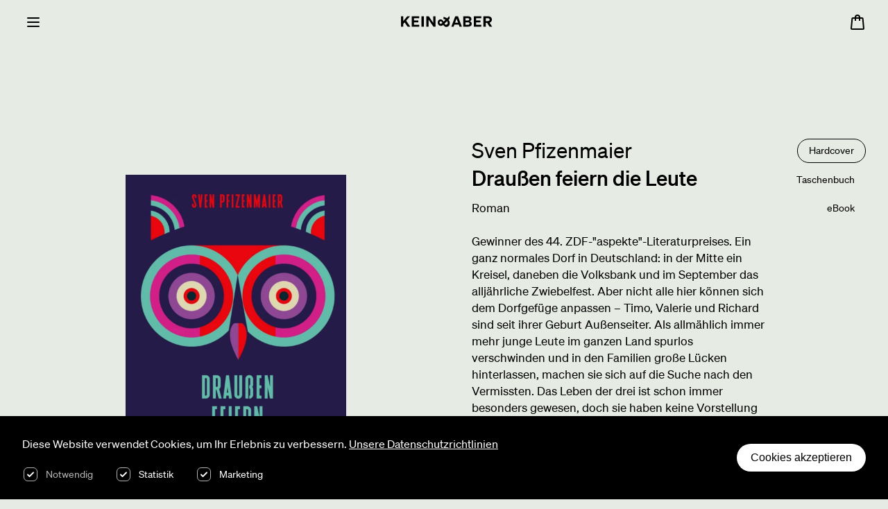

--- FILE ---
content_type: text/html; charset=UTF-8
request_url: https://www.keinundaber.ch/buecher/drau%C3%9Fen-feiern-die-leute
body_size: 6623
content:

<!DOCTYPE html>
<html lang="de">
    <head>
        <meta charset="utf-8" />
        <meta name="viewport" content="width=device-width, initial-scale=1.0" />
        <meta http-equiv="x-ua-compatible" content="ie=edge" />
                <meta name="htmx-config" content='{"inlineStyleNonce":"mEfs5dwwFweja7Q6+ZTvLQ==","inlineScriptNonce":"mEfs5dwwFweja7Q6+ZTvLQ=="}'>
        <link rel="apple-touch-icon" sizes="180x180" href="/static/assets/apple-touch-icon.png">
        <link rel="icon" type="image/png" sizes="32x32" href="/static/assets/favicon-32x32.png">
        <link rel="icon" type="image/png" sizes="16x16" href="/static/assets/favicon-16x16.png">
        <link rel="manifest" href="/static/assets/site.webmanifest">
                <meta name="msapplication-TileColor" content="#ffffff">
        <meta name="theme-color" content="#ffffff">
        <!-- Google Tag Manager -->
        <script nonce="mEfs5dwwFweja7Q6+ZTvLQ==">
            (function(w,d,s,l,i){w[l]=w[l]||[];w[l].push({'gtm.start':
                    new Date().getTime(),event:'gtm.js'});var f=d.getElementsByTagName(s)[0],
                j=d.createElement(s),dl=l!='dataLayer'?'&l='+l:'';j.async=true;j.src=
                'https://www.googletagmanager.com/gtm.js?id='+i+dl;f.parentNode.insertBefore(j,f);
            })(window,document,'script','dataLayer','GTM-KJ37LDRX');
        </script>
        <!-- End Google Tag Manager -->


            <meta property="og:url"
            content="https://www.keinundaber.ch/buecher/drau%C3%9Fen-feiern-die-leute"/>
    <meta property="og:type" content="book"/>
    <meta name="twitter:card" content="summary_large_image"/>

    <meta property="og:title" content="Draußen feiern die Leute"/>
    <meta property="twitter:title" content="Draußen feiern die Leute"/>

    <meta property="og:description" content="Gewinner des 44. ZDF-&quot;aspekte&quot;-Literaturpreises. Ein ganz normales Dorf in Deutschland: in der Mitte ein Kreisel, daneben die Volksbank und im September das alljährliche Zwiebelfest. Aber nicht alle hier können sich dem Dorfgefüge anpassen – Timo, Valerie und Richard sind seit ihrer Geburt Außenseiter. Als allmählich immer mehr junge Leute im ganzen Land spurlos verschwinden und in den Familien große Lücken hinterlassen, machen sie sich auf die Suche nach den Vermissten. Das Leben der drei ist schon immer besonders gewesen, doch sie haben keine Vorstellung davon, was sie mit ihrer Suche lostreten. Ein überbordender, mutiger und schriller Roman über die deutsche Provinz und das Anderssein in einem Umfeld, in dem Anderssein nicht vorgesehen ist."/>
    <meta property="twitter:description" content="Gewinner des 44. ZDF-&quot;aspekte&quot;-Literaturpreises. Ein ganz normales Dorf in Deutschland: in der Mitte ein Kreisel, daneben die Volksbank und im September das alljährliche Zwiebelfest. Aber nicht alle hier können sich dem Dorfgefüge anpassen – Timo, Valerie und Richard sind seit ihrer Geburt Außenseiter. Als allmählich immer mehr junge Leute im ganzen Land spurlos verschwinden und in den Familien große Lücken hinterlassen, machen sie sich auf die Suche nach den Vermissten. Das Leben der drei ist schon immer besonders gewesen, doch sie haben keine Vorstellung davon, was sie mit ihrer Suche lostreten. Ein überbordender, mutiger und schriller Roman über die deutsche Provinz und das Anderssein in einem Umfeld, in dem Anderssein nicht vorgesehen ist."/>

    <meta property="og:book:author" content="Sven Pfizenmaier,"/>
            <meta property="og:book:isbn" content="978-3-0369-5874-3"/>
    
            <meta property="og:image" content="https://www.keinundaber.ch//media/books/5461/_768x768_fit_center-center_none_ns/9225995/9783036958743.webp"/>
        <meta property="twitter:image" content="https://www.keinundaber.ch//media/books/5461/_768x768_fit_center-center_none_ns/9225995/9783036958743.webp"/>
            <title>
            Kein & Aber
        </title>

        
                                
            <link rel="preload" href="https://www.keinundaber.ch//static/assets/app.d59190bb.js" crossorigin as="script" nonce="mEfs5dwwFweja7Q6+ZTvLQ==">

            <link rel="stylesheet" href="https://www.keinundaber.ch//static/assets/main.8aed8233.css" media="all" nonce="mEfs5dwwFweja7Q6+ZTvLQ=="/>
            <script src="https://www.keinundaber.ch//static/assets/app.d59190bb.js" crossorigin type="module" nonce="mEfs5dwwFweja7Q6+ZTvLQ=="></script>
        
        <style nonce="mEfs5dwwFweja7Q6+ZTvLQ==">
            .body.body--loading {
                opacity: 0;
            }
        </style>
    </head>
    <body class="scroll-lock body body--loading ">
    <!-- Google Tag Manager (noscript) -->
    <noscript>
        <iframe src="https://www.googletagmanager.com/ns.html?id=GTM-KJ37LDRX"
                height="0" width="0" style="display:none;visibility:hidden"></iframe>
    </noscript>
    <!-- End Google Tag Manager (noscript) -->
        <div id="body" class="body__content">
            <v-init-cart></v-init-cart>

            <header v-header-color>
                    <v-header-mobile
    
        search-result-page-url="/search"
        logo="https://www.keinundaber.ch//media/Logo/keinunaber-logo.svg">

    <template v-slot:user>
        <div id="component-jmzaml" class="sprig-component" data-hx-target="this" data-hx-include="this" data-hx-trigger="load" data-hx-get="https://www.keinundaber.ch/index.php?p=actions/sprig-core/components/render" data-hx-vals="{&quot;sprig:config&quot;:&quot;19fbbfd26e0da98afefe7b0098c9dd5d3d6080995a0fe4f2edde62c70642b55a{\u0022id\u0022:\u0022component-jmzaml\u0022,\u0022siteId\u0022:1,\u0022template\u0022:\u0022website\\\/_sprig\\\/user-navigation-item-mobile\u0022}&quot;}" s-trigger="load">
        <v-loading-indicator disabled size="md"/>
</div>
    </template>

        
    <ul class="main-links">
                
        <li class="main-links__link-wrapper main-links__link-wrapper--active">
                            <a class="main-links__link" href="https://www.keinundaber.ch/buecher">Shop</a>
            
                    </li>
                
        <li class="main-links__link-wrapper ">
                            <a class="main-links__link" href="https://www.keinundaber.ch/autoren">Autor:innen</a>
            
                    </li>
                
        <li class="main-links__link-wrapper ">
                            <a class="main-links__link" href="https://www.keinundaber.ch/tagebuch">Tagebuch</a>
            
                    </li>
                
        <li class="main-links__link-wrapper ">
                            <a class="main-links__link" href="https://www.keinundaber.ch/veranstaltungen">Veranstaltungen</a>
            
                    </li>
                
        <li class="main-links__link-wrapper ">
                            <v-navigation-mobile-dropdown class="main-links__mobile-dropdown">
                    <a class="main-links__link" href="#">Verlag</a>
                </v-navigation-mobile-dropdown>
            
                        <div class="main-links main-links--sub">
                <ul class="main-links__sublist" v-toggle-sub-navigation>
                            
        <li class="main-links__link-wrapper ">
                            <a class="main-links__link" href="https://www.keinundaber.ch/ueber-den-verlag">Über Kein &amp; Aber</a>
            
                    </li>
                
        <li class="main-links__link-wrapper ">
                            <a class="main-links__link" href="https://www.keinundaber.ch/handel">Handel</a>
            
                    </li>
                
        <li class="main-links__link-wrapper ">
                            <a class="main-links__link" href="https://www.keinundaber.ch/vorschauen">Vorschauen</a>
            
                    </li>
                
        <li class="main-links__link-wrapper ">
                            <a class="main-links__link" href="https://www.keinundaber.ch/plakate">Plakate</a>
            
                    </li>
                
        <li class="main-links__link-wrapper ">
                            <a class="main-links__link" href="https://www.keinundaber.ch/presse-bloggerinnen">Presse</a>
            
                    </li>
                
        <li class="main-links__link-wrapper ">
                            <a class="main-links__link" href="https://www.keinundaber.ch/bloggerinnen">Richtlinien Blogs &amp; Social Media</a>
            
                    </li>
                
        <li class="main-links__link-wrapper ">
                            <a class="main-links__link" href="https://www.keinundaber.ch/rechte-rights">Foreign Rights</a>
            
                    </li>
                
        <li class="main-links__link-wrapper ">
                            <a class="main-links__link" href="https://www.keinundaber.ch/kleinlizenzen">Kleinlizenzen</a>
            
                    </li>
                
        <li class="main-links__link-wrapper ">
                            <a class="main-links__link" href="https://www.keinundaber.ch/manuskripteinsendungen-2">Manuskripteinsendungen</a>
            
                    </li>
                
        <li class="main-links__link-wrapper ">
                            <a class="main-links__link" href="https://www.keinundaber.ch/kontakt">Kontakt</a>
            
                    </li>
                
        <li class="main-links__link-wrapper ">
                            <a class="main-links__link" href="https://www.keinundaber.ch/stellenangebote">Stellenangebote</a>
            
                    </li>
                        </ul>
            </div>
                    </li>
                
        <li class="main-links__link-wrapper ">
                            <a class="main-links__link" href="https://www.keinundaber.ch/mitglieder">Freunde</a>
            
                    </li>
            </ul>


    <template v-slot:secondary>
        <div id="component-dpzrwk" class="sprig-component" data-hx-target="this" data-hx-include="this" data-hx-trigger="load" data-hx-get="https://www.keinundaber.ch/index.php?p=actions/sprig-core/components/render" data-hx-vals="{&quot;sprig:config&quot;:&quot;624a788fb3047ea6258cda2c21bd249dce1f4a93a89a47f9795fd5f87e3439f0{\u0022id\u0022:\u0022component-dpzrwk\u0022,\u0022siteId\u0022:1,\u0022template\u0022:\u0022website\\\/_sprig\\\/cart\u0022}&quot;}" s-trigger="load">        <v-loading-indicator disabled size="md"/>
</div>
    </template>
</v-header-mobile>


    <v-header-desktop logo="https://www.keinundaber.ch//media/Logo/keinunaber-logo.svg" >
    <template v-slot:logo>
        <a href="/" class="desktop-navigation__logo">
            <img width="224"
                    height="24"
                    src="https://www.keinundaber.ch//media/Logo/keinunaber-logo.svg"
                    alt="kein &amp; aber"/>
        </a>
    </template>

    <template v-slot:center>
            
    <ul class="main-links">
                
        <li class="main-links__link-wrapper main-links__link-wrapper--active">
                            <a class="main-links__link" href="https://www.keinundaber.ch/buecher">Shop</a>
            
                    </li>
                
        <li class="main-links__link-wrapper ">
                            <a class="main-links__link" href="https://www.keinundaber.ch/autoren">Autor:innen</a>
            
                    </li>
                
        <li class="main-links__link-wrapper ">
                            <a class="main-links__link" href="https://www.keinundaber.ch/tagebuch">Tagebuch</a>
            
                    </li>
                
        <li class="main-links__link-wrapper ">
                            <a class="main-links__link" href="https://www.keinundaber.ch/veranstaltungen">Veranstaltungen</a>
            
                    </li>
                
        <li class="main-links__link-wrapper ">
                            <v-navigation-mobile-dropdown class="main-links__mobile-dropdown">
                    <a class="main-links__link" href="#">Verlag</a>
                </v-navigation-mobile-dropdown>
            
                        <div class="main-links main-links--sub">
                <ul class="main-links__sublist" v-toggle-sub-navigation>
                            
        <li class="main-links__link-wrapper ">
                            <a class="main-links__link" href="https://www.keinundaber.ch/ueber-den-verlag">Über Kein &amp; Aber</a>
            
                    </li>
                
        <li class="main-links__link-wrapper ">
                            <a class="main-links__link" href="https://www.keinundaber.ch/handel">Handel</a>
            
                    </li>
                
        <li class="main-links__link-wrapper ">
                            <a class="main-links__link" href="https://www.keinundaber.ch/vorschauen">Vorschauen</a>
            
                    </li>
                
        <li class="main-links__link-wrapper ">
                            <a class="main-links__link" href="https://www.keinundaber.ch/plakate">Plakate</a>
            
                    </li>
                
        <li class="main-links__link-wrapper ">
                            <a class="main-links__link" href="https://www.keinundaber.ch/presse-bloggerinnen">Presse</a>
            
                    </li>
                
        <li class="main-links__link-wrapper ">
                            <a class="main-links__link" href="https://www.keinundaber.ch/bloggerinnen">Richtlinien Blogs &amp; Social Media</a>
            
                    </li>
                
        <li class="main-links__link-wrapper ">
                            <a class="main-links__link" href="https://www.keinundaber.ch/rechte-rights">Foreign Rights</a>
            
                    </li>
                
        <li class="main-links__link-wrapper ">
                            <a class="main-links__link" href="https://www.keinundaber.ch/kleinlizenzen">Kleinlizenzen</a>
            
                    </li>
                
        <li class="main-links__link-wrapper ">
                            <a class="main-links__link" href="https://www.keinundaber.ch/manuskripteinsendungen-2">Manuskripteinsendungen</a>
            
                    </li>
                
        <li class="main-links__link-wrapper ">
                            <a class="main-links__link" href="https://www.keinundaber.ch/kontakt">Kontakt</a>
            
                    </li>
                
        <li class="main-links__link-wrapper ">
                            <a class="main-links__link" href="https://www.keinundaber.ch/stellenangebote">Stellenangebote</a>
            
                    </li>
                        </ul>
            </div>
                    </li>
                
        <li class="main-links__link-wrapper ">
                            <a class="main-links__link" href="https://www.keinundaber.ch/mitglieder">Freunde</a>
            
                    </li>
            </ul>

    </template>

    <template v-slot:secondary>
        <div id="component-ixplnl" class="sprig-component" data-hx-target="this" data-hx-include="this" data-hx-trigger="load" data-hx-get="https://www.keinundaber.ch/index.php?p=actions/sprig-core/components/render" data-hx-vals="{&quot;sprig:config&quot;:&quot;1f22596699f98f65dbd3416409b95d9bf13c31dadb73702632dc7cbf6a354ed1{\u0022id\u0022:\u0022component-ixplnl\u0022,\u0022siteId\u0022:1,\u0022template\u0022:\u0022website\\\/_sprig\\\/user-navigation-item-desktop\u0022}&quot;}" s-trigger="load">        <v-loading-indicator disabled size="md"/>
</div>
        <v-search-button></v-search-button>
        <div id="component-xacjfg" class="sprig-component" data-hx-target="this" data-hx-include="this" data-hx-trigger="load" data-hx-get="https://www.keinundaber.ch/index.php?p=actions/sprig-core/components/render" data-hx-vals="{&quot;sprig:config&quot;:&quot;13ff260857759dee8b58819f829873581e4a97c46a41d51619704d318f86c053{\u0022id\u0022:\u0022component-xacjfg\u0022,\u0022siteId\u0022:1,\u0022template\u0022:\u0022website\\\/_sprig\\\/cart\u0022}&quot;}" s-trigger="load">        <v-loading-indicator disabled size="md"/>
</div>
    </template>
</v-header-desktop>



                                                                                        
    
<v-header-search search-result-page-url="/search" has-suggestions>
            <div class="header-search-results">
            <div class="header-search-results__group">
                <p class="header-search-results__group-title typo-paragraph02-bold">
                    Vorschläge
                </p>
                <ul>
                    <li>
                                                    <v-search-entry variant="white"
                                    href="https://www.keinundaber.ch/buecher/trost"
                                    title="Trost"
                                    secondary="von Madeleine Hofmann"></v-search-entry>
                                                    <v-search-entry variant="white"
                                    href="https://www.keinundaber.ch/buecher/schreiben"
                                    title="Schreiben"
                                    secondary="von Milena Moser"></v-search-entry>
                                                    <v-search-entry variant="white"
                                    href="https://www.keinundaber.ch/buecher/harry-rowohlt"
                                    title="Harry Rowohlt"
                                    secondary="von Alexander Solloch"></v-search-entry>
                                                    <v-search-entry variant="white"
                                    href="https://www.keinundaber.ch/buecher/nimms-nicht-persönlich"
                                    title="Nimms nicht persönlich"
                                    secondary="von Tom Hofland"></v-search-entry>
                                                    <v-search-entry variant="white"
                                    href="https://www.keinundaber.ch/buecher/es-geht-mir-gut"
                                    title="Es geht mir gut"
                                    secondary="von Jessica Anthony"></v-search-entry>
                                                    <v-search-entry variant="white"
                                    href="https://www.keinundaber.ch/buecher/toyboy"
                                    title="Toyboy"
                                    secondary="von Jonas Theresia"></v-search-entry>
                                                    <v-search-entry variant="white"
                                    href="https://www.keinundaber.ch/buecher/kindheit"
                                    title="Kindheit"
                                    secondary="von Daniel Süss, Heidi Simoni, Dieter Rüttimann, Roland Reichenbach, Silja Häusermann, Günther Fink, Moritz Daum, Judith Burkart, Holger Baumann, Barbara Bleisch, Oskar Jenni"></v-search-entry>
                                                    <v-search-entry variant="white"
                                    href="https://www.keinundaber.ch/buecher/wie-inseln-im-licht"
                                    title="Wie Inseln im Licht"
                                    secondary="von Franziska Gänsler"></v-search-entry>
                                                    <v-search-entry variant="white"
                                    href="https://www.keinundaber.ch/buecher/ein-letztes-geschenk"
                                    title="Ein letztes Geschenk"
                                    secondary="von Calla Henkel"></v-search-entry>
                                                    <v-search-entry variant="white"
                                    href="https://www.keinundaber.ch/buecher/willkommen-auf-tuga"
                                    title="Willkommen auf Tuga"
                                    secondary="von Francesca Segal"></v-search-entry>
                                                    <v-search-entry variant="white"
                                    href="https://www.keinundaber.ch/buecher/scheidung"
                                    title="Scheidung"
                                    secondary="von Moa Herngren"></v-search-entry>
                                                    <v-search-entry variant="white"
                                    href="https://www.keinundaber.ch/kleine-bücher-für-grosse-fragen"
                                    title="Kleine Bücher für Große Fragen"
                                    secondary=""></v-search-entry>
                                            </li>
                </ul>
            </div>
        </div>
    </v-header-search>

            </header>

            <div id="main" class="body__main">
                    <div class="default-layout">
            
    <div class="book-detail-header" itemscope itemtype="https://schema.org/Product">
        <div class="book-detail-header__wrapper content-wrapper">
            <div class="book-detail-header__visual-wrapper">
                <div class="book-detail-header__visual-content">
                                            <img class="book-detail-header__image"
                                itemprop="image"
                                loading="lazy"
                                src="https://www.keinundaber.ch//media/books/5461/_768x768_fit_center-center_none_ns/9225995/9783036958743.webp"
                                alt="Draußen feiern die Leute"/>
                                    </div>
            </div>


            <div class="book-detail-header__content">
                <div class="book-detail-header__variant-buttons">
                                                                    <a href="https://www.keinundaber.ch/buecher/draußen-feiern-die-leute?variant=255696"
                                class="button button--small button--ellipsis  button--outlined  ">
                            <span class="button__label">Hardcover</span>
                        </a>
                                                                    <a href="https://www.keinundaber.ch/buecher/draußen-feiern-die-leute?variant=2419116"
                                class="button button--small button--ellipsis  button--text">
                            <span class="button__label">Taschenbuch</span>
                        </a>
                                                                    <a href="https://www.keinundaber.ch/buecher/draußen-feiern-die-leute?variant=256329"
                                class="button button--small button--ellipsis  button--text">
                            <span class="button__label">eBook</span>
                        </a>
                                    </div>

                <div class="book-detail-header__content-wrapper">
                                            <div class="book-detail-header__authors">
                                                            <p class="book-detail-header__author typo-headline04" itemscope itemtype="https://schema.org/Person">
                                    <span itemprop="givenName">Sven</span> <span itemprop="familyName">Pfizenmaier</span>
                                </p>
                                                    </div>

                        <h1 class="book-detail-header__title typo-headline04" itemprop="name">
                            Draußen feiern die Leute
                        </h1>

                        <div class="book-detail-header__genre-list">
                            <p class="typo-paragraph01">
                                Roman
                            </p>
                        </div>

                        <div class="book-detail-header__teaser">
                            <div class="book-detail-header__teaser-text">
                                <div class="typo-paragraph01 cms-richtext cms-richtext--full-width" itemprop="description">
                                    Gewinner des 44. ZDF-"aspekte"-Literaturpreises. Ein ganz normales Dorf in Deutschland: in der Mitte ein Kreisel, daneben die Volksbank und im September das alljährliche Zwiebelfest. Aber nicht alle hier können sich dem Dorfgefüge anpassen – Timo, Valerie und Richard sind seit ihrer Geburt Außenseiter. Als allmählich immer mehr junge Leute im ganzen Land spurlos verschwinden und in den Familien große Lücken hinterlassen, machen sie sich auf die Suche nach den Vermissten. Das Leben der drei ist schon immer besonders gewesen, doch sie haben keine Vorstellung davon, was sie mit ihrer Suche lostreten. Ein überbordender, mutiger und schriller Roman über die deutsche Provinz und das Anderssein in einem Umfeld, in dem Anderssein nicht vorgesehen ist.
                                </div>
                            </div>
                                                    </div>

                        <div class="book-detail-header__info">
                            
                            
                            
                            <p class="typo-paragraph01">
                                                                    Format:
                                                                                                                                                                                                                                                                                                        12.5 x 19 cm, 339 Seiten
                                    </br>
                                                                                                    ISBN: 978-3-0369-5874-3
                                                            </p>
                                                            <p class="typo-paragraph01" itemprop="releaseDate">
                                    Erscheinungsdatum: 08. März 2022
                                </p>
                                                    </div>
                    
                    <div itemprop="offers" itemscope itemtype="https://schema.org/Offer">
                        <link itemprop="price" content="EUR 24.00"/>
                    </div>

                                            <div class="book-detail-header__add-to-cart">
                            <v-add-to-cart-button class="button--inline"
                                    price="EUR 24.00"
                                                                        :variant-id="255696"></v-add-to-cart-button>
                                                    </div>
                                    </div>
            </div>
        </div>
    </div>
                        <blockquote class="main-quote background background--secondary">
        <div class="main-quote__wrapper">
            <p class="main-quote__quote">
                »Ich habe angefangen zu lesen und konnte überhaupt nicht mehr aufhören. Ich bin wirklich sehr begeistert!«
            </p>
            <p class="main-quote__author">
                rbb radioeins
            </p>
        </div>
    </blockquote>
                    
    <div class="background background--secondary">
        <v-picture-carousel :slides="[{&quot;url&quot;:&quot;https:\/\/www.keinundaber.ch\/\/media\/PDP_Bilderkarussell\/Bildmaterial-Hardcover\/Pfizenmaier_Draussen-feiern-die-Leute\/Pfizenmaier_Zwiebelfest_1.jpg&quot;,&quot;alt&quot;:&quot;Pfizenmaier Zwiebelfest 1&quot;},{&quot;url&quot;:&quot;https:\/\/www.keinundaber.ch\/\/media\/PDP_Bilderkarussell\/Bildmaterial-Hardcover\/Pfizenmaier_Draussen-feiern-die-Leute\/IMG_0486.jpg&quot;,&quot;alt&quot;:&quot;IMG 0486&quot;},{&quot;url&quot;:&quot;https:\/\/www.keinundaber.ch\/\/media\/PDP_Bilderkarussell\/Bildmaterial-Hardcover\/Pfizenmaier_Draussen-feiern-die-Leute\/Pfizenmaier_Schnaps_1.jpg&quot;,&quot;alt&quot;:&quot;Pfizenmaier Schnaps 1&quot;}]"></v-picture-carousel>
    </div>
        


                        
    <div class="background background--tertiary">
        <v-product-carousel title="Das könnte Ihnen auch gefallen..." :slides="[{&quot;href&quot;:&quot;https:\/\/www.keinundaber.ch\/buecher\/schw\u00e4tzer?variant=7376397&quot;,&quot;url&quot;:&quot;https:\/\/www.keinundaber.ch\/\/media\/books\/7161\/_512x512_fit_center-center_none_ns\/9194138\/9783036950396.webp&quot;,&quot;alt&quot;:&quot;Schw\u00e4tzer&quot;,&quot;title&quot;:&quot;Schw\u00e4tzer&quot;,&quot;author&quot;:&quot;Sven Pfizenmaier&quot;}]"></v-product-carousel>
    </div>
        <div>
        
                    
        <v-testimonial-section title="Pressestimmen"
            cta-label="Weitere Laden"
            :variant-id="255696"
            :show-loader-initially="1">
                            
                <div class="testimonial-section--item">
                    <p class="testimonial-section__item-headline">
                        »Pfizenmaier gelingt das Kunststück, die Nöte aller Generationen in einem Feuerwerk an umwerfenden Dialogen und haarsträubenden Situationen zu vereinen: ein hochkomisches, wildes und zärtliches Buch. Mein Favorit für den Lit.Cologne-Debütpreis.«
                    </p>
                    <p class="testimonial-section__item-author">
                        Aachener Nachrichten
                    </p>
                </div>
                                                <hr class="testimonial-section__item-divider" />
                
                <div class="testimonial-section--item">
                    <p class="testimonial-section__item-headline">
                        »Dieses Buch ist durch seine so nah am heutigen Menschen beobachtete Sprache dazu geeignet, auch solche zu erreichen, die bisher nicht zu gedruckten Werken gegriffen haben.«
                    </p>
                    <p class="testimonial-section__item-author">
                        Cellesche Zeitung
                    </p>
                </div>
                                                <hr class="testimonial-section__item-divider" />
                
                <div class="testimonial-section--item">
                    <p class="testimonial-section__item-headline">
                        »Wie eigensinnig im Ton Pfizenmaier diese Geschichte erzählt, wie er einfach eine kleine Welt in die größere Welt hineinstellt, die unserer ähnelt, und dort Dinge geschehen lässt, über die sich niemand mehr wundert, ist lustig und furchteinflößend und hinreißend.«
                    </p>
                    <p class="testimonial-section__item-author">
                        Frankfurter Allgemeine Sonntagszeitung
                    </p>
                </div>
                                                <hr class="testimonial-section__item-divider" />
                
                <div class="testimonial-section--item">
                    <p class="testimonial-section__item-headline">
                        »Sven Pfizenmaier schildert die ungelenken Fluchtversuche der Dorfbewohner mit einer geschliffenen Ironie, die selbst dem vergeblichsten Tun noch einen Anflug von Bedeutsamkeit gibt.«
                    </p>
                    <p class="testimonial-section__item-author">
                        FAZ
                    </p>
                </div>
                                                <hr class="testimonial-section__item-divider" />
                
                <div class="testimonial-section--item">
                    <p class="testimonial-section__item-headline">
                        »Schon mit dem allerersten Satz ist klar, dass dies kein gewöhnliches Buch ist.«
                    </p>
                    <p class="testimonial-section__item-author">
                        Hannoversche Allgemeine Zeitung
                    </p>
                </div>
                    </v-testimonial-section>
    </div>
        
<div class="author-profile-teaser">
                    <div class="author-profile-teaser__item background background--tertiary" itemscope
                itemtype="https://schema.org/Person">
            <div class="author-profile-teaser__visual-wrapper">
                <img class="author-profile-teaser__visual" src="https://www.keinundaber.ch//media/authors/1941/_768x768_fit_center-center_none_ns/8426524/SvenPfizenmaier_Web640x421.webp"
                        itemprop="image"
                        loading="lazy"
                        alt="Sven Pfizenmaier"/>
                <link itemprop="name" content="Sven Pfizenmaier">
            </div>
            <div class="author-profile-teaser__content-wrapper">
                <div class="author-profile-teaser__content">
                    <div class="typo-paragraph01 cms-richtext cms-richtext--full-width">
                        <p><span class="typo typo--bold">Sven Pfizenmaier</span> wurde 1991 geboren. Sein Roman »Draußen feiern die Leute« (2022) wurde mit dem aspekte-Literaturpreis für das beste Debüt des Jahres, dem Kranichsteiner Literaturförderpreis des Deutschen Literaturfonds und dem Literaturpreis der Landeshauptstadt Hannover ausgezeichnet. 2024 erschien sein zweiter Roman »Schwätzer«. <span class="typo typo--bold">Sven Pfizenmaier</span> lebt in Berlin.</p>
                    </div>

                    <a href="https://www.keinundaber.ch/autoren/sven-pfizenmaier" itemprop="url"
                            class="author-profile-teaser__cta button--inline button button--outlined">
                        <span class="button__label">Alle Bücher</span>
                        <v-svg-icon class="button__icon button__icon--suffix" name="arrow-right" size="sm"></v-svg-icon>
                </a>
            </div>
        </div>
    </div>
    </div>
        </div>
            </div>

            <v-cookie-banner>
                Diese Website verwendet Cookies, um Ihr Erlebnis zu verbessern.
                <a class="button button--white button--link button--inline" href="https://www.keinundaber.ch/datenschutz">Unsere Datenschutzrichtlinien</a>
            </v-cookie-banner>

                
    <footer class="footer">
        <div class="content-wrapper">
            <div class="footer--content footer--content__website">
                <div class="footer--logo">
                    <div>
                        <img width="204" loading="lazy" height="24" src="https://www.keinundaber.ch//media/Logo/keinunaber-logo.svg"
                             alt="kein &amp; aber"/>
                    </div>
                </div>

                <div class="footer--links footer--contact">
                                                                                                                        <div class="footer--contact-group">
                                <p class="typo-paragraph02-bold">
                                    Kein &amp; Aber AG
                                </p>
                                <p class="typo-paragraph02-bold">
                                    Bäckerstrasse 52
                                </p>
                                <p class="typo-paragraph02-bold">
                                    8004 Zürich
                                </p>
                                <p class="typo-paragraph02-bold">
                                    Schweiz
                                </p>
                            </div>
                                                                                                                                                                            <div class="footer--contact-group">
                                <a class="link link--bold typo-paragraph02-bold bigger-space-link"
                                   href="tel:+41 44 297 12 33">
                                    +41 44 297 12 33
                                </a>
                                <a class="link link--bold typo-paragraph02-bold bigger-space-link"
                                   href="mailto:info@keinundaber.ch">
                                    info@keinundaber.ch
                                </a>
                            </div>
                                                            </div>
                <div class="footer--links footer--links__social">
                    <div class="footer--links-group">
                                                    <a href="https://instagram.com/keinundaberverlag?igshid=YmMyMTA2M2Y="
                               target="_blank"
                               class="link link--bold typo-paragraph02-bold bigger-space-link">
                                Instagram
                            </a>
                                                    <a href="https://www.facebook.com/keinundaberverlag"
                               target="_blank"
                               class="link link--bold typo-paragraph02-bold bigger-space-link">
                                Facebook
                            </a>
                                            </div>
                    <div class="footer--links-group">
                                                    <a href="https://www.keinundaber.ch/agbs"
                               class="link link--bold typo-paragraph02-bold bigger-space-link">
                                AGB
                            </a>
                                                    <a href="https://www.keinundaber.ch/impressum"
                               class="link link--bold typo-paragraph02-bold bigger-space-link">
                                Impressum
                            </a>
                                                    <a href="https://www.keinundaber.ch/barrierefreiheitserklaerung"
                               class="link link--bold typo-paragraph02-bold bigger-space-link">
                                Barrierefreiheitserklärung
                            </a>
                                            </div>
                </div>
                <div class="footer--links footer--links__nav">
                    <div class="footer--links-group">
                                            </div>
                </div>
            </div>
        </div>
    </footer>


            <v-toaster></v-toaster>
        </div>

            <script src="https://www.keinundaber.ch/cpresources/7eb9b99d/htmx.min.js?v=1767782894" nonce="mEfs5dwwFweja7Q6+ZTvLQ=="></script>
<script src="https://www.keinundaber.ch/static/assets//js/htmx-fix.js?t=1765872205" nonce="mEfs5dwwFweja7Q6+ZTvLQ=="></script></body>
</html>


--- FILE ---
content_type: text/html; charset=UTF-8
request_url: https://www.keinundaber.ch/index.php?p=actions/sprig-core/components/render&sprig%3Aconfig=624a788fb3047ea6258cda2c21bd249dce1f4a93a89a47f9795fd5f87e3439f0%7B%22id%22%3A%22component-dpzrwk%22%2C%22siteId%22%3A1%2C%22template%22%3A%22website%5C%2F_sprig%5C%2Fcart%22%7D
body_size: 321
content:
    <v-cart-button url="https://www.keinundaber.ch/warenkorb"></v-cart-button>


--- FILE ---
content_type: text/html; charset=UTF-8
request_url: https://www.keinundaber.ch/index.php?p=actions/sprig-core/components/render&sprig%3Aconfig=19fbbfd26e0da98afefe7b0098c9dd5d3d6080995a0fe4f2edde62c70642b55a%7B%22id%22%3A%22component-jmzaml%22%2C%22siteId%22%3A1%2C%22template%22%3A%22website%5C%2F_sprig%5C%2Fuser-navigation-item-mobile%22%7D
body_size: 424
content:

    <a class="login-cta button button--link button--inline" href="https://www.keinundaber.ch/anmeldung/login">
        <v-svg-icon class="button__icon button__icon--prefix" name="account" size="md"></v-svg-icon>
        <span class="login-cta__label button__label">Jetzt anmelden</span>
    </a>
